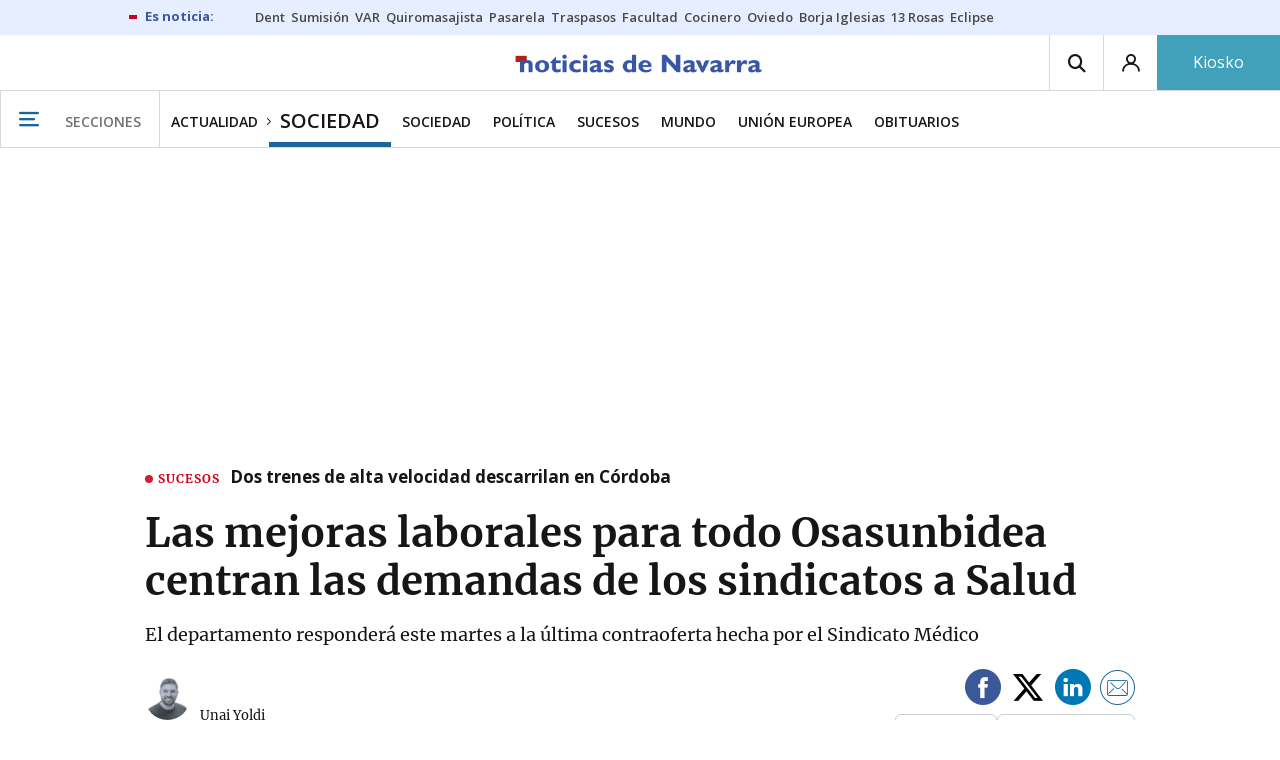

--- FILE ---
content_type: text/css
request_url: https://www.noticiasdenavarra.com/statics/css/bcube_navarra_v3.css
body_size: 910
content:
/* Contenido subido por GN */

.moduloVivir h2,
.moduloVivir .grp__header__title {
	font-family: 'Playfair Display', sans-serif;
  color: #1B6598;
  font-weight: 600;
  letter-spacing: 0.075rem;
}

/* estilos para ajustar el logo del modulo patrocinado en las secciones*/
.has-sponsor .grp__header__sponsorship .grp__header__img-container img {max-height: 50px;}

/* Estilos footer */
.footer-down__menu {font-size: 11px;}

/****************************** Media queries *******************************/ 
@media(max-width: 768px) {
  /* estilos para ajustar el logo del modulo patrocinado */
  .has-sponsor .grp__header__sponsorship {grid-column: 1/3;width: 52%;}
  .has-sponsor .grp__header__title{width: 45%;}
  .has-sponsor .grp__header__sponsorship .grp__header__img-container img {max-width: 100%; max-height: 50px;padding-right: 10px;}

  /* temporal hasta que lo arreglen en el core */
  .grp__header__sponsorship a{display: block;}

  .footer-down__menu {flex-wrap: wrap;}

}

@media (min-width: 768px){
  .footer-down .wrapper p {
    flex-basis: 30%;
  }

}

